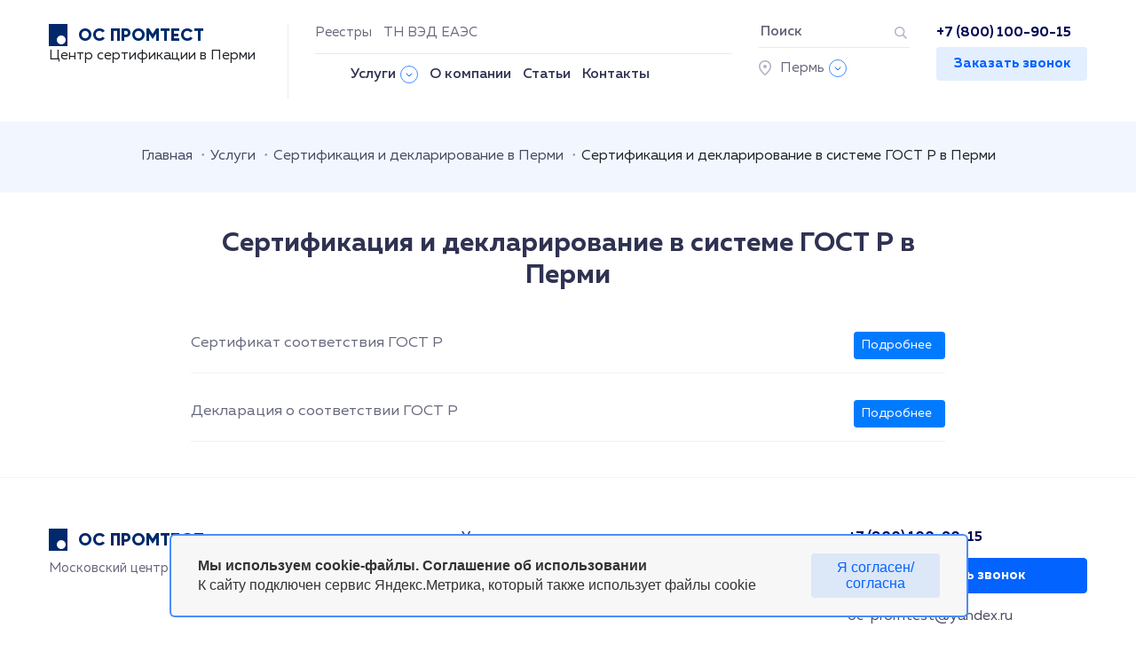

--- FILE ---
content_type: text/html; charset=UTF-8
request_url: https://xn--e1aohf5d.xn--80aalc5bdngdbajcbf.xn--p1ai/services/sertifikatsiya-i-deklarirovanie/sertifikatsiya-i-deklarirovanie-v-sisteme-gost-r/
body_size: 16645
content:
<!DOCTYPE html>
<html lang="ru" class="no-js">
<head>
<meta name="yandex-verification" content="118aac046d10389f" />
    <meta charset="utf-8">
    <meta http-equiv='X-UA-Compatible' content='IE=edge,chrome=1'>
    <meta name="viewport" content="width=device-width, initial-scale=1">

    <meta name="yandex-verification" content="65402b22bbb6f3d9" />
    <link rel="canonical" href="/services/sertifikatsiya-i-deklarirovanie/sertifikatsiya-i-deklarirovanie-v-sisteme-gost-r/"/>	    <meta name="theme-color" content="#182A87">
    <meta property="og:locale" content="ru_RU" />
	<meta property="og:type" content="website" />
	<meta property="og:title" content="" />
	<meta property="og:description" content="Разработка и согласование технических условий в Перми." />
		<meta property="og:url" content="https:ростестстандарт.рф/services/sertifikatsiya-i-deklarirovanie/sertifikatsiya-i-deklarirovanie-v-sisteme-gost-r/" />
	<meta property="og:site_name" content="ОС ПРОМТЕСТ" />
    <meta property="og:image" content="//xn--80aalc5bdngdbajcbf.xn--p1ai/assets/img/logo.png"/>
    <link rel="shortcut icon" href="//xn--80aalc5bdngdbajcbf.xn--p1ai/favicon.ico">
    <link rel="image_src" href="//xn--80aalc5bdngdbajcbf.xn--p1ai/assets/img/logo.png"/>


  <meta http-equiv="Content-Type" content="text/html; charset=UTF-8" />
<meta name="description" content="Разработка и согласование технических условий в Перми." />
<script type="text/javascript" data-skip-moving="true">(function(w, d, n) {var cl = "bx-core";var ht = d.documentElement;var htc = ht ? ht.className : undefined;if (htc === undefined || htc.indexOf(cl) !== -1){return;}var ua = n.userAgent;if (/(iPad;)|(iPhone;)/i.test(ua)){cl += " bx-ios";}else if (/Windows/i.test(ua)){cl += ' bx-win';}else if (/Macintosh/i.test(ua)){cl += " bx-mac";}else if (/Linux/i.test(ua) && !/Android/i.test(ua)){cl += " bx-linux";}else if (/Android/i.test(ua)){cl += " bx-android";}cl += (/(ipad|iphone|android|mobile|touch)/i.test(ua) ? " bx-touch" : " bx-no-touch");cl += w.devicePixelRatio && w.devicePixelRatio >= 2? " bx-retina": " bx-no-retina";var ieVersion = -1;if (/AppleWebKit/.test(ua)){cl += " bx-chrome";}else if (/Opera/.test(ua)){cl += " bx-opera";}else if (/Firefox/.test(ua)){cl += " bx-firefox";}ht.className = htc ? htc + " " + cl : cl;})(window, document, navigator);</script>


<link href="/bitrix/js/ui/design-tokens/dist/ui.design-tokens.min.css?174118227822911" type="text/css"  rel="stylesheet" />
<link href="/bitrix/js/ui/fonts/opensans/ui.font.opensans.min.css?17411822782320" type="text/css"  rel="stylesheet" />
<link href="/bitrix/js/main/popup/dist/main.popup.bundle.min.css?174118227726598" type="text/css"  rel="stylesheet" />
<link href="/bitrix/cache/css/s1/2020/page_8151869d8fe7663203b01d2e42831cf0/page_8151869d8fe7663203b01d2e42831cf0_v1.css?17435503272754" type="text/css"  rel="stylesheet" />
<link href="/bitrix/cache/css/s1/2020/template_6af596f117db73eb2b30139aaae5be87/template_6af596f117db73eb2b30139aaae5be87_v1.css?1744877291313921" type="text/css"  data-template-style="true" rel="stylesheet" />







<!-- dev2fun module opengraph -->
<meta property="og:title" content="Сертификация и декларирование в системе ГОСТ Р в Перми"/>
<meta property="og:description" content="Разработка и согласование технических условий в Перми."/>
<meta property="og:url" content="https://xn--e1aohf5d.xn--80aalc5bdngdbajcbf.xn--p1ai/services/sertifikatsiya-i-deklarirovanie/sertifikatsiya-i-deklarirovanie-v-sisteme-gost-r/"/>
<meta property="og:type" content="website"/>
<meta property="og:site_name" content="ОС ПРОМТЕСТ - декларирование и сертификация продукции в ЕАС"/>
<!-- /dev2fun module opengraph -->



 <title>Сертификация и декларирование в системе ГОСТ Р в Перми</title>
	<!-- Google Tag Manager -->
		<!-- End Google Tag Manager -->
<meta name="yandex-verification" content="118aac046d10389f" />
</head><body class="subPage">
<!-- Roistat Counter Start -->
<!-- Roistat Counter End -->

<!-- Google Tag Manager (noscript) -->
<noscript><iframe src="https://www.googletagmanager.com/ns.html?id=GTM-KRGTSJN"
height="0" width="0" style="display:none;visibility:hidden"></iframe></noscript>
<!-- End Google Tag Manager (noscript) -->
<div id="panel">
    </div>
<header id="header" class="header">
    <div class="container-fluid">
        <div class="row">
            <div class="col-9 col-md-6 col-lg-3 order-0 order-md-0 order-lg-0">
                <div class="logo">
	<div>
 <a href="/"><img src="/assets/svg/logo.svg"></a> <a href="/">ОС ПРОМТЕСТ</a>
	</div>
	 Центр сертификации в&nbsp;Перми
</div>
 <br>            </div>
            <div class="col-3 d-block d-md-none">
                <button role="button" class="mnu-mobil-btn" data-toggle="modal" data-target="#menuModal"></button>
            </div>
            <div class="col-12 col-md-12 col-lg-5  order-md-4 order-lg-2">
                <div class="mnu-top">
                    <div class="line1">
        <li itemprop="name">
            <a itemprop="url" href="/reestry/" class=" ">
                Реестры            </a>
        </li>
            <li itemprop="name">
            <a itemprop="url" href="/kod-tn-ved-eaes-tovarnaya-nomenklatura-vneshneekonomicheskoy-deyatelnosti-klassifikator-kodov-tn-ved/" class=" ">
                ТН ВЭД ЕАЭС            </a>
        </li>
                        </div>
                    <div itemscope="" itemtype="https://schema.org/SiteNavigationElement" class="line2">

               <ul itemprop="about" itemscope="" itemtype="https://schema.org/ItemList">
                
        <li itemprop="name">
            <a itemprop="url" href="/services/" class="active  parent serviceLnk">
                Услуги            </a>
        </li>
            <li itemprop="name">
            <a itemprop="url" href="/company/" class=" ">
                О компании            </a>
        </li>
            <li itemprop="name">
            <a itemprop="url" href="/info/articles/" class=" ">
                Статьи            </a>
        </li>
            <li itemprop="name">
            <a itemprop="url" href="/contacts/" class=" ">
                Контакты            </a>
        </li>
    				</ul>

                        <div class="mnu-md">
                            <button role="button" class="mnu-mobil-btn d-md-flex d-lg-none d-xl-none mdMenu">
                                <span>Меню</span>
                            </button>
                            <div class="mnu-md-wrap">
                                <div class="mHead">Меню
                                    <button class="close"></button>
                                </div>
                                <div class="mBody">
                                    <div class="links">
                                        
        <li itemprop="name">
            <a itemprop="url" href="/reestry/" class=" ">
                Реестры            </a>
        </li>
            <li itemprop="name">
            <a itemprop="url" href="/kod-tn-ved-eaes-tovarnaya-nomenklatura-vneshneekonomicheskoy-deyatelnosti-klassifikator-kodov-tn-ved/" class=" ">
                ТН ВЭД ЕАЭС            </a>
        </li>
                                        </div>
                                    <div class="tel"><a href="tel:+7 (800) 100-90-15">+7 (800) 100-90-15</a>
                                        <button type="button" data-toggle="modal" data-target="#getCallModal"
                                                class="getCall">Заказать звонок
                                        </button>
                                    </div>
                                </div>
                            </div>
                        </div>
                    </div>
                </div>
            </div>
            <div class="col-md-6 col-lg-2 d-none d-md-block  order-md-2 order-lg-3">
                <div class="block_searchLocation">
                    <div class="search_head">
                        <form action="/search/"><input type="text" name="q" value=""
                                                       placeholder="Поиск">
                            <button></button>
                        </form>
                    </div>
                    <div class="location"><a href="#" class="location_chose" data-toggle="modal"
                                             data-target="#locationModal"><span>Пермь</span></a></div>
                </div>
            </div>

            <div class="col-lg-2 d-none d-lg-block order-lg-4">
                <div class="block_call">
                    <div class="tel"><a href="tel:+7 (800) 100-90-15">+7 (800) 100-90-15</a></div>

                    <button type="button" data-toggle="modal" data-target="#getCallModal" class="getCall" onclick="ym(21507016,'reachGoal','btn_click'); return true;">Заказать
                        звонок
                    </button>
                </div>
            </div>


            <div class="col-12 d-flex d-md-none mnu-mobil-sm">
                <a href="/services/" class="parent serviceLnk">Услуги</a><a href="/contacts/">Контакты</a><a href="/search/"><img
        src="/assets/svg/search-btn.svg"></a>

            </div>
        </div>

    </div>
</header>
<section class="main-content" id="main" role="main">
        <div class="block block_light"><div class="container-fluid"><div class="nav" itemscope itemtype="http://schema.org/BreadcrumbList">
			<span class="bx-breadcrumb-item" itemprop="itemListElement" itemscope itemtype="http://schema.org/ListItem"  id="bx_breadcrumb_1">
				<a href="/" title="Главная" itemprop="item">
					<span itemprop="name">Главная</span>
				</a>
				<meta itemprop="position" content="1">
			</span>
			<span class="bx-breadcrumb-item" itemprop="itemListElement" itemscope itemtype="http://schema.org/ListItem"  id="bx_breadcrumb_2">
				<a href="/services/" title="Услуги" itemprop="item">
					<span itemprop="name">Услуги</span>
				</a>
				<meta itemprop="position" content="2">
			</span>
			<span class="bx-breadcrumb-item" itemprop="itemListElement" itemscope itemtype="http://schema.org/ListItem" >
				<a href="/services/sertifikatsiya-i-deklarirovanie/" title="Сертификация и декларирование в Перми" itemprop="item">
					<span itemprop="name">Сертификация и декларирование в Перми</span>
				</a>
				<meta itemprop="position" content="3">
			</span>
			<span class="bx-breadcrumb-item" itemprop="itemListElement" itemscope itemtype="http://schema.org/ListItem">
				<span itemprop="name">Сертификация и декларирование в системе ГОСТ Р в Перми</span>
				<meta itemprop="position" content="4">
			</span> </div></div></div>    <div class="container-fluid pageBody">
                <div class="serviceDetail">
            <div class="serviceTxt">
                <h1 class="pageTitle">Сертификация и декларирование в системе ГОСТ Р в Перми</h1>									<div class="item-views list image_left services">
		
			<div class="group-content">
														
				
				
				<div id="bx_651765591_1336" class="item ">
					<div class="row">

                        <div class="col-md-9 col-sm-9 col-xs-12"><div class="text">																<div class="title">
															<a href="/services/sertifikatsiya-i-deklarirovanie/sertifikatsiya-i-deklarirovanie-v-sisteme-gost-r/sertifikat-sootvetstviya-gost-r/">Сертификат соответствия ГОСТ Р</a>
													</div>
										
															
															
																				
										
				</div></div>
                        <div class="col-md-3 col-sm-3 col-xs-12 text-right"><div class="text">                                    <a href="/services/sertifikatsiya-i-deklarirovanie/sertifikatsiya-i-deklarirovanie-v-sisteme-gost-r/sertifikat-sootvetstviya-gost-r/" class="btn btn-primary btn-sm">Подробнее&nbsp;&nbsp;<i class="icon icon-angle-right"></i></a>
                                </div></div>

					</div>
				</div>
				<hr />
											
				
				
				<div id="bx_651765591_1335" class="item ">
					<div class="row">

                        <div class="col-md-9 col-sm-9 col-xs-12"><div class="text">																<div class="title">
															<a href="/services/sertifikatsiya-i-deklarirovanie/sertifikatsiya-i-deklarirovanie-v-sisteme-gost-r/deklaratsiya-o-sootvetstvii-gost-r/">Декларация о соответствии ГОСТ Р</a>
													</div>
										
															
															
																				
										
				</div></div>
                        <div class="col-md-3 col-sm-3 col-xs-12 text-right"><div class="text">                                    <a href="/services/sertifikatsiya-i-deklarirovanie/sertifikatsiya-i-deklarirovanie-v-sisteme-gost-r/deklaratsiya-o-sootvetstvii-gost-r/" class="btn btn-primary btn-sm">Подробнее&nbsp;&nbsp;<i class="icon icon-angle-right"></i></a>
                                </div></div>

					</div>
				</div>
				<hr />
					</div>
	
			<div class="text-center">	</div>
		
							</div>
</div></div></div>   <hr>
</section>
    <section class="popup_window" id="popupWindow">
        <div class="popup_window__container">
            <div class="popup_window__box">
                <p class="popup_window__text">Мы используем cookie-файлы. <a class="popup_window__link" href="/soglashenie-na-obrabotku-personalnyh-dannyh/">Соглашение об использовании</a></p>
                <p class="popup_window__description">К сайту подключен сервис Яндекс.Метрика, который также использует файлы cookie</p>
            </div>
            <button class="popup_window__button" id="acceptCookies">Я согласен/согласна</button>
        </div>
    </section>
<footer id="footer" class="footer">
    <div class="container-fluid">
        <div class="row">
            <div class="col-12 col-md-12 col-lg-4 col-xl-4 order-0 order-lg-0 order-xl-0">
                <div class="logo">
    <div><a href="/"><img src="/assets/svg/logo.svg"></a> <a href="/">ОС ПРОМТЕСТ</a></div>
    <span>Московский центр сертификации </span>
<p style="z-index: -12;position: absolute;top: -999px;">
</p></div>
            </div>
            <div class="col-12 col-md-12 col-lg-5 col-xl-5 order-2 order-lg-1 order-xl-1">
                <div class="mnu-bottom">
                    <div class="col-service"> 

     
     
     
     
                    </div>
                    <div class="col-pages">
        <li itemprop="name">
            <a itemprop="url" href="/services/" class="active  parent serviceLnk">
                Услуги            </a>
        </li>
            <li itemprop="name">
            <a itemprop="url" href="/company/" class=" ">
                О компании            </a>
        </li>
            <li itemprop="name">
            <a itemprop="url" href="/info/articles/" class=" ">
                Статьи            </a>
        </li>
            <li itemprop="name">
            <a itemprop="url" href="/contacts/" class=" ">
                Контакты            </a>
        </li>
    
                    </div>
                </div>

            </div>
            <div class="d-block d-md-none d-lg-block col-12 col-lg-3 col-xl-3  order-1 order-lg-2 order-xl-2">
                <div class="block_call">
                    <div class="tel"><a href="tel:+7 (800) 100-90-15">+7 (800) 100-90-15</a></div>

                    <button type="button" data-toggle="modal" data-target="#getCallModal" class="getCall">Заказать
                        звонок
                    </button>
                    <div class="mail"><a href="mailto:oc-promtest@yandex.ru">oc-promtest@yandex.ru</a></div>
                </div>
            </div>
        </div>

    </div>
    <hr>
    <div class="container-fluid">
        <div class="row">
            <div class="col-12 col-md-7 col-lg-12">
                <div class="row align-items-center" style="height: 100%">
                    <div class="col-12 col-md-12 col-lg-6" style="display:flex;">
                        <div class="copy">© 2026 ОС ПРОМТЕСТ <br>
                            Все права защищены
                        </div>
                    </div>
                    <div class="col-12 col-md-12 col-lg-6">
                        <div class="sList">
                            <span>Мы в соц сетях:</span><a href="https://vk.com/rts_rf" target="_blank">
    <svg width="35" height="35" viewBox="0 0 35 35" fill="none"
         xmlns="http://www.w3.org/2000/svg">
        <circle cx="17.5" cy="17.5" r="17.5" class="fillCircle"/>
        <path d="M23.9258 20.2249C23.9088 20.1883 23.893 20.1579 23.8783 20.1336C23.6354 19.6955 23.1712 19.1577 22.4861 18.5201L22.4716 18.5055L22.4643 18.4983L22.457 18.491H22.4497C22.1387 18.1941 21.9418 17.9945 21.8593 17.8923C21.7084 17.6976 21.6746 17.5005 21.7571 17.3008C21.8154 17.1499 22.0342 16.8313 22.4131 16.3446C22.6125 16.0866 22.7703 15.8798 22.8869 15.724C23.7276 14.6046 24.0921 13.8892 23.9803 13.5777L23.9369 13.5049C23.9077 13.4611 23.8324 13.421 23.711 13.3844C23.5894 13.3479 23.434 13.3419 23.2444 13.3662L21.1452 13.3807C21.1111 13.3687 21.0626 13.3698 20.9993 13.3844C20.9361 13.399 20.9045 13.4064 20.9045 13.4064L20.868 13.4247L20.839 13.4466C20.8147 13.4612 20.788 13.4867 20.7588 13.5232C20.7297 13.5596 20.7055 13.6023 20.6861 13.651C20.4575 14.2399 20.1977 14.7874 19.906 15.2935C19.7262 15.5954 19.5611 15.8569 19.4103 16.0784C19.2597 16.2998 19.1333 16.4629 19.0313 16.5674C18.9292 16.6721 18.837 16.7559 18.7543 16.8193C18.6716 16.8826 18.6085 16.9094 18.5649 16.8996C18.5211 16.8898 18.4798 16.8801 18.4408 16.8704C18.3728 16.8266 18.3181 16.767 18.2769 16.6915C18.2355 16.6161 18.2076 16.5211 18.193 16.4068C18.1785 16.2923 18.17 16.1939 18.1675 16.1111C18.1652 16.0284 18.1663 15.9115 18.1712 15.7606C18.1763 15.6097 18.1785 15.5076 18.1785 15.454C18.1785 15.269 18.1821 15.0683 18.1894 14.8517C18.1967 14.6351 18.2027 14.4635 18.2076 14.3371C18.2126 14.2106 18.2149 14.0767 18.2149 13.9355C18.2149 13.7944 18.2063 13.6837 18.1894 13.6033C18.1726 13.5231 18.1469 13.4452 18.113 13.3697C18.0789 13.2943 18.0291 13.2359 17.9636 13.1945C17.898 13.1531 17.8165 13.1203 17.7194 13.0959C17.4618 13.0375 17.1338 13.0059 16.7353 13.001C15.8315 12.9913 15.2507 13.0498 14.9932 13.1763C14.8911 13.2298 14.7988 13.3028 14.7162 13.3953C14.6287 13.5024 14.6165 13.5608 14.6797 13.5704C14.9713 13.6142 15.1777 13.7188 15.2992 13.8843L15.343 13.972C15.3771 14.0353 15.4111 14.1473 15.4451 14.3078C15.4791 14.4684 15.501 14.6461 15.5107 14.8406C15.5349 15.196 15.5349 15.5002 15.5107 15.7532C15.4863 16.0064 15.4634 16.2034 15.4414 16.3446C15.4195 16.4857 15.3867 16.6001 15.343 16.6877C15.2992 16.7753 15.2701 16.8288 15.2555 16.8483C15.2409 16.8677 15.2288 16.88 15.2191 16.8848C15.156 16.909 15.0903 16.9213 15.0223 16.9213C14.9542 16.9213 14.8716 16.8872 14.7744 16.8191C14.6773 16.7509 14.5765 16.6573 14.472 16.538C14.3675 16.4187 14.2496 16.252 14.1184 16.0379C13.9872 15.8238 13.8512 15.5707 13.7102 15.2787L13.5936 15.0669C13.5207 14.9307 13.4212 14.7323 13.2948 14.472C13.1684 14.2115 13.0566 13.9596 12.9595 13.7163C12.9207 13.6141 12.8623 13.5363 12.7846 13.4827L12.7481 13.4607C12.7238 13.4413 12.6849 13.4207 12.6315 13.3987C12.578 13.3767 12.5222 13.361 12.4638 13.3513L10.4666 13.3658C10.2625 13.3658 10.124 13.4121 10.0511 13.5046L10.0219 13.5483C10.0074 13.5727 10 13.6116 10 13.6652C10 13.7187 10.0146 13.7845 10.0438 13.8623C10.3353 14.5486 10.6524 15.2105 10.995 15.848C11.3375 16.4856 11.6352 16.9992 11.8878 17.3883C12.1405 17.7777 12.3981 18.1452 12.6605 18.4907C12.9229 18.8363 13.0966 19.0577 13.1816 19.155C13.2667 19.2525 13.3336 19.3254 13.3822 19.3741L13.5644 19.5492C13.681 19.6661 13.8523 19.806 14.0783 19.969C14.3043 20.1321 14.5545 20.2927 14.8291 20.451C15.1037 20.609 15.4232 20.738 15.7877 20.8378C16.1521 20.9376 16.5068 20.9777 16.8519 20.9584H17.6902C17.8602 20.9437 17.989 20.8901 18.0765 20.7977L18.1055 20.7611C18.125 20.7321 18.1433 20.6869 18.1601 20.6262C18.1772 20.5654 18.1857 20.4984 18.1857 20.4255C18.1807 20.2162 18.1966 20.0276 18.2329 19.8597C18.2693 19.6919 18.3107 19.5653 18.357 19.4801C18.4033 19.395 18.4555 19.3231 18.5136 19.2649C18.5719 19.2065 18.6134 19.1711 18.6378 19.159C18.662 19.1467 18.6813 19.1384 18.6959 19.1334C18.8125 19.0945 18.9498 19.1322 19.1079 19.2467C19.2658 19.361 19.414 19.5023 19.5525 19.6701C19.691 19.8381 19.8575 20.0266 20.0518 20.2358C20.2463 20.4451 20.4163 20.6007 20.562 20.7031L20.7078 20.7907C20.8051 20.8492 20.9314 20.9027 21.087 20.9514C21.2422 21 21.3782 21.0122 21.495 20.9878L23.361 20.9587C23.5456 20.9587 23.6892 20.9281 23.7911 20.8674C23.8931 20.8065 23.9538 20.7395 23.9733 20.6666C23.9928 20.5936 23.9939 20.5108 23.977 20.4183C23.9597 20.3259 23.9427 20.2614 23.9258 20.2249Z"
              class="fillLogo"/>
    </svg>
</a>
<a href="https://www.instagram.com/rts_rf/" target="_blank">
    <svg width="35" height="35" viewBox="0 0 35 35" fill="none"
         xmlns="http://www.w3.org/2000/svg">
        <circle cx="17.5" cy="17.5" r="17.5" class="fillCircle"/>
        <path d="M17.5 18.6308C16.3251 18.6308 15.3691 17.675 15.3691 16.5C15.3691 15.325 16.325 14.369 17.5 14.369C18.675 14.369 19.6309 15.325 19.6309 16.5C19.6309 17.675 18.6749 18.6308 17.5 18.6308Z"
              class="fillLogo"/>
        <path fill-rule="evenodd" clip-rule="evenodd"
              d="M20.4124 10H14.5875C12.6093 10 11 11.6094 11 13.5875V19.4125C11 21.3907 12.6093 23 14.5875 23H20.4124C22.3907 23 24 21.3906 24 19.4125V13.5875C24.0001 11.6094 22.3907 10 20.4124 10ZM17.5 13.25C15.7079 13.25 14.25 14.708 14.25 16.5001C14.25 18.2921 15.7079 19.75 17.5 19.75C19.2921 19.75 20.75 18.2921 20.75 16.5001C20.75 14.708 19.2921 13.25 17.5 13.25ZM20.1761 11.8628C20.3268 11.7114 20.5365 11.625 20.75 11.625C20.9642 11.625 21.174 11.7114 21.3247 11.8628C21.4761 12.0135 21.5625 12.2233 21.5625 12.4375C21.5625 12.651 21.4761 12.8607 21.3247 13.0122C21.1732 13.1628 20.9642 13.25 20.75 13.25C20.5365 13.25 20.3268 13.1628 20.1761 13.0122C20.0247 12.8607 19.9375 12.651 19.9375 12.4375C19.9375 12.2233 20.0246 12.0135 20.1761 11.8628Z"
              class="fillLogo"/>
    </svg>
</a>
<a href="https://twitter.com/RosCert" target="_blank">
    <svg width="35" height="35" viewBox="0 0 35 35" fill="none"
         xmlns="http://www.w3.org/2000/svg">
        <circle cx="17.5" cy="17.5" r="17.5" class="fillCircle"/>
        <path d="M20.6987 9.00333L18.7799 9C16.6242 9 15.231 10.5455 15.231 12.9376V14.7531H13.3017C13.135 14.7531 13 14.8993 13 15.0795V17.71C13 17.8903 13.1352 18.0363 13.3017 18.0363H15.231V24.6738C15.231 24.854 15.366 25 15.5327 25H18.0499C18.2166 25 18.3517 24.8539 18.3517 24.6738V18.0363H20.6075C20.7742 18.0363 20.9092 17.8903 20.9092 17.71L20.9101 15.0795C20.9101 14.993 20.8782 14.9101 20.8217 14.8488C20.7652 14.7876 20.6883 14.7531 20.6082 14.7531H18.3517V13.2141C18.3517 12.4744 18.5147 12.0989 19.4058 12.0989L20.6984 12.0984C20.865 12.0984 21 11.9522 21 11.7721V9.32958C21 9.14964 20.8652 9.00366 20.6987 9.00333Z"
              class="fillLogo"/>
    </svg>
</a>


                        </div>
                    </div>
                    				</div>
            </div>
            <div class="footer line">
                <a href="/politika-konfidentsialnosti/" target="_blank" rel="noopener noreferrer">Политика конфиденциальности</a>
                <a href="/soglashenie-na-obrabotku-personalnyh-dannyh/" target="_blank" rel="noopener noreferrer">Согласие на обработку персональных данных</a>
                <a href="/yandex-agreement/" target="_blank" rel="noopener noreferrer">Согласие на обработку данных Яндекс Метрика</a>
            </div>
            <div class="col-12 col-md-5 text-center d-none d-md-block d-lg-none">
                <div class="block_call">
                    <div class="tel"><a href="tel:+7 (800) 100-90-15">+7 (800) 100-90-15</a></div>

                    <button type="button" data-toggle="modal" data-target="#getCallModal" class="getCall" onclick="ym(21507016,'reachGoal','btn_f_click'); return true;">Заказать
                        звонок
                    </button>
                    <div class="mail"><a href="mailto:oc-promtest@yandex.ru">oc-promtest@yandex.ru</a></div>
                </div>
            </div>
        </div>
    </div>
</footer>
<!-- Modal -->
<div class="modal fade" id="menuModal" tabindex="-1" role="dialog" aria-labelledby="menuModalLabel"
     aria-hidden="true">
    <div class="modal-dialog" role="document">
        <div class="modal-content">
            <div class="modal-header">
                <div class="block_call">
                    <div class="tel"><a href="tel:+7 (800) 100-90-15">+7 (800) 100-90-15</a></div>

                    <button type="button" data-toggle="modal" data-target="#getCallModal" class="getCall">Заказать
                        звонок
                    </button>
                </div>
                <button type="button" class="close" data-dismiss="modal" aria-label="Close">
                    <span aria-hidden="true">&times;</span>
                </button>
            </div>
            <div class="modal-body">
                <div class="lnkBlock">
                    <div class="line1"> 
        <li itemprop="name">
            <a itemprop="url" href="/reestry/" class=" ">
                Реестры            </a>
        </li>
            <li itemprop="name">
            <a itemprop="url" href="/kod-tn-ved-eaes-tovarnaya-nomenklatura-vneshneekonomicheskoy-deyatelnosti-klassifikator-kodov-tn-ved/" class=" ">
                ТН ВЭД ЕАЭС            </a>
        </li>
                        </div>
                    <div class="line2">
                        
        <li itemprop="name">
            <a itemprop="url" href="/services/" class="active  parent serviceLnk">
                Услуги            </a>
        </li>
            <li itemprop="name">
            <a itemprop="url" href="/company/" class=" ">
                О компании            </a>
        </li>
            <li itemprop="name">
            <a itemprop="url" href="/info/articles/" class=" ">
                Статьи            </a>
        </li>
            <li itemprop="name">
            <a itemprop="url" href="/contacts/" class=" ">
                Контакты            </a>
        </li>
    </div>
                </div>
                <div class="block_searchLocation">
                    <div class="search_head">
                        <form action="/search/"><input type="text" name="q" value=""
                                                       placeholder="Поиск">
                            <button></button>
                        </form>
                    </div>
                    <div class="location"><a href="#" class="location_chose" data-toggle="modal"
                                             data-target="#locationModal">Пермь</a></div>
                </div>
            </div>
        </div>
    </div>
</div>

<div class="modal fade" id="serviceModal" tabindex="-1" role="dialog" aria-labelledby="serviceModalLabel"
     aria-hidden="true">
    <div class="modal-dialog" role="document">
        <div class="modal-content">
            <div class="modal-header">
                <div class="container-fluid">
                    <div class="h5 modal-title" id="serviceModalLabel">Услуги:</div></div>
                <button type="button" class="close" data-dismiss="modal" aria-label="Close">
                    <span aria-hidden="true">&times;</span>
                </button>
            </div>
            <div class="modal-body">
                <div class="container-fluid">
                    <div class="service_wrap d-none d-md-block">
    <div class="row">
        <div class="col-md-6 col-lg-3 rootBlock">                <a
                href="/services/sertifikatsiya-i-deklarirovanie/" class="active" data-target="#service41">Сертификация и декларирование</a>                <a
                href="/services/sistema-menedzhmenta/" data-target="#service43">Система менеджмента</a>                <a
                href="/services/drugie-uslugi/" data-target="#service42">Другие услуги</a>                <a
                href="/services/razrabotka-dokumentatsii/" data-target="#service48">Разработка документации</a>        </div>
        <div class="col-md-6 col-lg-3 service_subList">
                            <div class="group active" id="service41"
                     data-animation="fadeInLeft"><a href="/services/sertifikatsiya-i-deklarirovanie/sertifikatsiya-i-deklarirovanie-produktsii-ts/" class="active"                          data-target="#service30">Сертификация и декларирование продукции ТС</a><a href="/services/sertifikatsiya-i-deklarirovanie/pozharnaya-sertifikatsiya-produktsii/"                          data-target="#service33">Пожарная сертификация продукции</a><a href="/services/sertifikatsiya-i-deklarirovanie/se-markirovka-sertifikatsiya-produktsii-v-evropeyskom-soyuze/"                          data-target="#service36">СЕ маркировка (Сертификация продукции в Европейском союзе)</a><a href="/services/sertifikatsiya-i-deklarirovanie/sertifikat-proiskhozhdeniya-tovara/"                          data-target="#service47">Сертификат происхождения товара</a><a href="/services/sertifikatsiya-i-deklarirovanie/sertifikaty-i-deklaratsii-ccc-kitay/"                          data-target="#service38">Сертификаты и декларации CCC (Китай)</a><a href="/services/sertifikatsiya-i-deklarirovanie/sertifikaty-fcc-us-sa-ssha/"                          data-target="#service37">Сертификация FCC / US / SA (США)</a><a href="/services/sertifikatsiya-i-deklarirovanie/sertifikatsiya-i-deklarirovanie-v-sisteme-gost-r/"                          data-target="#service46">Сертификация и декларирование в системе ГОСТ Р</a><a href="/services/sertifikatsiya-i-deklarirovanie/khalyal/"                          data-target="#service40">Халяль </a></div>                <div class="group " id="service43"
                     data-animation="fadeInLeft"><a href="/services/sistema-menedzhmenta/sertifikatsiya-sistem-menedzhmenta-iso/"                          data-target="#service31">Оформление сертификатов систем менеджмента (ИСО)</a></div>                <div class="group " id="service42"
                     data-animation="fadeInLeft"><a href="/services/drugie-uslugi/gosudarstvennaya-registratsiya-produktsii/"                          data-target="#service32">Государственная регистрация продукции</a><a href="/services/drugie-uslugi/otkaznoe-pismo/"                          data-target="#service39">Отказное письмо</a><a href="/services/drugie-uslugi/registratsiya-meditsinskikh-izdeliy/"                          data-target="#service34">Регистрация медицинских изделий</a></div>                <div class="group " id="service48"
                     data-animation="fadeInLeft"><a href="/services/razrabotka-dokumentatsii/razrabotka-i-soglasovanie-tekhnicheskikh-usloviy/"                          data-target="#service44">Разработка и согласование технических условий</a><a href="/services/razrabotka-dokumentatsii/razrabotka-tekhnicheskoy-dokumentatsii/"                          data-target="#service35">Разработка технической документации</a></div>        </div>
        <div class="col-md-12 col-lg-6 service_list">                <div class="group active" id="service30"
                     data-animation="fadeInLeft">
                    <a href="/services/sertifikatsiya-i-deklarirovanie/sertifikatsiya-i-deklarirovanie-produktsii-ts/oformlenie-dokumentov-po-tr-ts-023-na-sokovuyu-produktsiyu/">
                            <span> Декларация ТР ТС 023 на сок, соковую продукцию </span>                            </a><a href="/services/sertifikatsiya-i-deklarirovanie/sertifikatsiya-i-deklarirovanie-produktsii-ts/sertifikat-i-deklaratsiya-na-mebel-po-tr-ts-025/">
                            <span> ТР ТС 025 Сертификат и декларация на мебель </span>                            </a><a href="/services/sertifikatsiya-i-deklarirovanie/sertifikatsiya-i-deklarirovanie-produktsii-ts/deklaratsiya-sootvetstviya-po-tr-ts-030-na-smazochnye-materialy/">
                            <span> ТР ТС 030 Декларация соответствия на смазочные материалы </span>                            </a><a href="/services/sertifikatsiya-i-deklarirovanie/sertifikatsiya-i-deklarirovanie-produktsii-ts/tr-ts-034-ili-kak-oformit-deklaratsiyu-na-myaso-i-myasnuyu-produktsiyu/">
                            <span>Декларацию на мясо и мясную продукцию </span>                            </a><a href="/services/sertifikatsiya-i-deklarirovanie/sertifikatsiya-i-deklarirovanie-produktsii-ts/oformlenie-dokumentov-po-tr-ts-024-na-maslozhirovuyu-produktsiyu/">
                            <span>Декларация на масло и масложировую продукцию </span>                            </a><a href="/services/sertifikatsiya-i-deklarirovanie/sertifikatsiya-i-deklarirovanie-produktsii-ts/tr-ts-040-ili-kak-podtverdit-sootvetstvie-rybnoy-produktsii/">
                            <span>Декларация на рыбу, рыбную продукцию </span>                            </a><a href="/services/sertifikatsiya-i-deklarirovanie/sertifikatsiya-i-deklarirovanie-produktsii-ts/tekhnicheskiy-reglament-na-tabachnuyu-produktsiyu-protsedury-dokumenty-i-perechen-obektov/">
                            <span>Декларация на табак и табачную продукцию </span>                            </a><a href="/services/sertifikatsiya-i-deklarirovanie/sertifikatsiya-i-deklarirovanie-produktsii-ts/sertifikatsiya-po-tr-ts-032-2013-dlya-oborudovaniya-rabotayushchego-pod-davleniem/">
                            <span>Декларация ТР ТС 032 на оборудование, работающего под давлением </span>                            </a><a href="/services/sertifikatsiya-i-deklarirovanie/sertifikatsiya-i-deklarirovanie-produktsii-ts/oformlenie-deklaratsii-sootvetstviya-na-syry/">
                            <span>Оформление декларации соответствия на сыры </span>                            </a><a href="/services/sertifikatsiya-i-deklarirovanie/sertifikatsiya-i-deklarirovanie-produktsii-ts/oformlenie-deklaratsiy-sootvetstviya-na-mylo/">
                            <span>Оформление деклараций соответствия на мыло </span>                            </a><a href="/services/sertifikatsiya-i-deklarirovanie/sertifikatsiya-i-deklarirovanie-produktsii-ts/tr-ts-21-trebovaniya-bezopasnosti-k-pishchevoy-produktsii/">
                            <span>Пищевая продукция, продукты питания </span>                            </a><a href="/services/sertifikatsiya-i-deklarirovanie/sertifikatsiya-i-deklarirovanie-produktsii-ts/sertifikatsiya-ovoshchey-i-fruktov/">
                            <span>Сертификация овощей и фруктов </span>                            </a><a href="/services/sertifikatsiya-i-deklarirovanie/sertifikatsiya-i-deklarirovanie-produktsii-ts/sertifikatsiya-po-tr-ts-033-2013-o-bezopasnosti-moloka-i-molochnoy-produktsii/">
                            <span>Сертификация по ТР ТС 033 2013 о безопасности молока и молочной продукции </span>                            </a><a href="/services/sertifikatsiya-i-deklarirovanie/sertifikatsiya-i-deklarirovanie-produktsii-ts/sertifikatsiya-khleba-i-khlebobulochnykh-izdeliy/">
                            <span>Сертификация хлеба и хлебобулочных изделий </span>                            </a><a href="/services/sertifikatsiya-i-deklarirovanie/sertifikatsiya-i-deklarirovanie-produktsii-ts/sertifikatsiya-po-tr-ts-004-2011-o-bezopasnosti-nizkovoltnogo-oborudovaniya-/">
                            <span>ТР ТС 004 2011 «О безопасности низковольтного оборудования» </span>                            </a><a href="/services/sertifikatsiya-i-deklarirovanie/sertifikatsiya-i-deklarirovanie-produktsii-ts/tr-ts-005-2011-kak-podtverdit-bezopasnost-upakovki/">
                            <span>ТР ТС 005 2011 — как подтвердить безопасность упаковки </span>                            </a><a href="/services/sertifikatsiya-i-deklarirovanie/sertifikatsiya-i-deklarirovanie-produktsii-ts/tr-ts-007-dokumenty-o-bezopasnosti-produktsii-dlya-detey-i-podrostkov/">
                            <span>ТР ТС 007 — документы о безопасности продукции для детей и подростков </span>                            </a><a href="/services/sertifikatsiya-i-deklarirovanie/sertifikatsiya-i-deklarirovanie-produktsii-ts/sertifikatsiya-po-tr-ts-009-2011-o-bezopasnosti-parfyumerno-kosmeticheskoy-produktsii/">
                            <span>ТР ТС 009 2011 «О безопасности парфюмерно-косметической продукции» </span>                            </a><a href="/services/sertifikatsiya-i-deklarirovanie/sertifikatsiya-i-deklarirovanie-produktsii-ts/sertifikatsiya-po-tr-ts-010-2011-o-bezopasnosti-mashin-i-oborudovaniya/">
                            <span>ТР ТС 010 2011 «О безопасности машин и оборудования» </span>                            </a><a href="/services/sertifikatsiya-i-deklarirovanie/sertifikatsiya-i-deklarirovanie-produktsii-ts/tekhnicheskiy-reglament-tamozhennogo-soyuza-bezopasnost-lifta-i-sertifikatsiya/">
                            <span>ТР ТС 011\2011: безопасность лифта и сертификация </span>                            </a><a href="/services/sertifikatsiya-i-deklarirovanie/sertifikatsiya-i-deklarirovanie-produktsii-ts/sertifikatsiya-oborudovaniya-dlya-vzryvoopasnykh-sred-po-tr-ts-012/">
                            <span>ТР ТС 012 сертификация оборудования для взрывоопасных сред </span>                            </a><a href="/services/sertifikatsiya-i-deklarirovanie/sertifikatsiya-i-deklarirovanie-produktsii-ts/kak-podtverdit-bezopasnost-avtomobilnykh-dorog-tr-ts-014-2011/">
                            <span>ТР ТС 014 2011 безопасность автомобильных дорог  </span>                            </a><a href="/services/sertifikatsiya-i-deklarirovanie/sertifikatsiya-i-deklarirovanie-produktsii-ts/deklarirovanie-zerna-po-tr-ts-015/">
                            <span>ТР ТС 015 декларирование зерна </span>                            </a><a href="/services/sertifikatsiya-i-deklarirovanie/sertifikatsiya-i-deklarirovanie-produktsii-ts/sertifikatsiya-po-tr-ts-017-2011-o-bezopasnosti-produktsii-legkoy-promyshlennosti/">
                            <span>ТР ТС 017 2011 о безопасности продукции легкой промышленности </span>                            </a><a href="/services/sertifikatsiya-i-deklarirovanie/sertifikatsiya-i-deklarirovanie-produktsii-ts/kak-poluchit-sertifikat-po-tr-ts-019-2011-na-siz-/">
                            <span>ТР ТС 019 2011 на средства индивидуальной защиты (СИЗ) </span>                            </a><a href="/services/sertifikatsiya-i-deklarirovanie/sertifikatsiya-i-deklarirovanie-produktsii-ts/sertifikatsiya-po-tr-ts-020-2011-elektromagnitnaya-sovmestimost-tekhnicheskikh-sredstv/">
                            <span>ТР ТС 020 2011 электромагнитная совместимость технических средств </span>                            </a><a href="/services/sertifikatsiya-i-deklarirovanie/sertifikatsiya-i-deklarirovanie-produktsii-ts/sertifikatsiya-produktsii-po-tr-ts-027-osobennosti-i-formy/">
                            <span>ТР ТС 027: О безопасности отдельных видов специализированной пищевой продукции </span>                            </a><a href="/services/sertifikatsiya-i-deklarirovanie/sertifikatsiya-i-deklarirovanie-produktsii-ts/sertifikatsiya-pishchevykh-dobavok-po-tr-ts-029/">
                            <span>ТР ТС 029 Сертификация пищевых добавок </span>                            </a>                    </div>                <div class="group " id="service33"
                     data-animation="fadeInLeft">
                    <a href="/services/sertifikatsiya-i-deklarirovanie/pozharnaya-sertifikatsiya-produktsii/gde-i-kak-poluchit-pozharnyy-sertifikat-v-korotkie-sroki/">
                            <span>Сертификат пожарной безопасности </span>                            </a>                    </div>                <div class="group " id="service36"
                     data-animation="fadeInLeft">
                    <a href="/services/sertifikatsiya-i-deklarirovanie/se-markirovka-sertifikatsiya-produktsii-v-evropeyskom-soyuze/sertifikatsiya-evrosoyuza-i-se-markirovka-dlya-vashey-produktsii/">
                            <span>Сертификация Евросоюза и СЕ маркировка для вашей продукции </span>                            </a>                    </div>                <div class="group " id="service47"
                     data-animation="fadeInLeft">
                    <a href="/services/sertifikatsiya-i-deklarirovanie/sertifikat-proiskhozhdeniya-tovara/sertifikat-proiskhozhdeniya-obshchey-formy/">
                            <span>Сертификат происхождения общей формы </span>                            </a><a href="/services/sertifikatsiya-i-deklarirovanie/sertifikat-proiskhozhdeniya-tovara/sertifikat-proiskhozhdeniya-tovara-st-1/">
                            <span>Сертификат происхождения товара СТ-1 </span>                            </a><a href="/services/sertifikatsiya-i-deklarirovanie/sertifikat-proiskhozhdeniya-tovara/sertifikat-proiskhozhdeniya-forma-a/">
                            <span>Сертификат происхождения форма А </span>                            </a><a href="/services/sertifikatsiya-i-deklarirovanie/sertifikat-proiskhozhdeniya-tovara/st-2-sertifikat-proiskhozhdeniya/">
                            <span>СТ-2 сертификат происхождения </span>                            </a><a href="/services/sertifikatsiya-i-deklarirovanie/sertifikat-proiskhozhdeniya-tovara/st-3-sertifikat-proiskhozhdeniya/">
                            <span>СТ-3 сертификат происхождения </span>                            </a>                    </div>                <div class="group " id="service38"
                     data-animation="fadeInLeft">
                    <a href="/services/sertifikatsiya-i-deklarirovanie/sertifikaty-i-deklaratsii-ccc-kitay/oformlenie-ccc-sertifikata/">
                            <span>Оформление CCC сертификата в Перми </span>                            </a>                    </div>                <div class="group " id="service37"
                     data-animation="fadeInLeft">
                    <a href="/services/sertifikatsiya-i-deklarirovanie/sertifikaty-fcc-us-sa-ssha/kak-poluchit-sertifikat-fcc/">
                            <span>Как получить сертификат FCC </span>                            </a>                    </div>                <div class="group " id="service46"
                     data-animation="fadeInLeft">
                    <a href="/services/sertifikatsiya-i-deklarirovanie/sertifikatsiya-i-deklarirovanie-v-sisteme-gost-r/deklaratsiya-o-sootvetstvii-gost-r/">
                            <span>Декларация о соответствии ГОСТ Р </span>                            </a><a href="/services/sertifikatsiya-i-deklarirovanie/sertifikatsiya-i-deklarirovanie-v-sisteme-gost-r/sertifikat-sootvetstviya-gost-r/">
                            <span>Сертификат соответствия ГОСТ Р </span>                            </a>                    </div>                <div class="group " id="service40"
                     data-animation="fadeInLeft">
                    <a href="/services/sertifikatsiya-i-deklarirovanie/khalyal/kak-poluchit-sertifikat-khalyal/">
                            <span>Сертификат Халяль </span>                            </a>                    </div>                <div class="group " id="service31"
                     data-animation="fadeInLeft">
                    <a href="/services/sistema-menedzhmenta/sertifikatsiya-sistem-menedzhmenta-iso/zachem-poluchat-sertifikat-iso-gost-r-9001-2015/">
                            <span>Зачем получать сертификат ИСО ГОСТ Р 9001 2015 </span>                            </a><a href="/services/sistema-menedzhmenta/sertifikatsiya-sistem-menedzhmenta-iso/razrabotka-i-sertifikatsiya-sistemy-ekologicheskogo-menedzhmenta-po-iso-14001/">
                            <span>Разработка и сертификация системы экологического менеджмента по ISO 14001 </span>                            </a><a href="/services/sistema-menedzhmenta/sertifikatsiya-sistem-menedzhmenta-iso/sertifikatsiya-iso-18001-ohsas-dlya-predpriyatiy-i-organizatsiy/">
                            <span>Сертификация ИСО 45001 (18001 OHSAS) для предприятий и организаций </span>                            </a><a href="/services/sistema-menedzhmenta/sertifikatsiya-sistem-menedzhmenta-iso/sertifikatsiya-po-iso-22000-aktualnaya-versiya-i-otlichiya-ot-drugikh-standartov/">
                            <span>Сертификация по ИСО 22000: актуальная версия и отличия от других стандартов </span>                            </a><a href="/services/sistema-menedzhmenta/sertifikatsiya-sistem-menedzhmenta-iso/gost-r-66-i-sertifikat-ob-otsenke-delovoy-reputatsii-v-sfere-stroitelstva/">
                            <span>ГОСТ Р 66 и сертификат об оценке деловой репутации в сфере строительства </span>                            </a>                    </div>                <div class="group " id="service32"
                     data-animation="fadeInLeft">
                    <a href="/services/drugie-uslugi/gosudarstvennaya-registratsiya-produktsii/kak-sgr-oformit-pravilno-produktsiya-etapy-i-bystryy-sposob/">
                            <span>Свидетельство государственной регистрации продукции </span>                            </a>                    </div>                <div class="group " id="service39"
                     data-animation="fadeInLeft">
                    <a href="/services/drugie-uslugi/otkaznoe-pismo/otkaznoe-pismo-eto-obyazatelno-ili-net-oformlenie-dlya-tamozhni-i-torgovli/">
                            <span>Отказное письмо </span>                            </a>                    </div>                <div class="group " id="service34"
                     data-animation="fadeInLeft">
                    <a href="/services/drugie-uslugi/registratsiya-meditsinskikh-izdeliy/poluchenie-registratsionnogo-udostovereniya-na-meditsinskie-izdeliya-po-novym-pravilam/">
                            <span>Получение регистрационного удостоверения на медицинские изделия </span>                            </a>                    </div>                <div class="group " id="service44"
                     data-animation="fadeInLeft">
                    <a href="/services/razrabotka-dokumentatsii/razrabotka-i-soglasovanie-tekhnicheskikh-usloviy/ostavit-zayavku-na-razrabotku-i-soglasovanie-tekhnicheskikh-usloviy-/">
                            <span>Оставить заявку на разработку и согласование технических условий  </span>                            </a>                    </div>                <div class="group " id="service35"
                     data-animation="fadeInLeft">
                    <a href="/services/razrabotka-dokumentatsii/razrabotka-tekhnicheskoy-dokumentatsii/razrabotka-tekhnicheskoy-dokumentatsii-polnyy-kompleks-uslug/">
                            <span>Разработка технической документации  </span>                            </a>                    </div>        </div>
    </div>
</div>
<div class="service_wrap d-block d-md-none">
    <div class="mobil-rootList">
                    <div class="section_root ">
            <div class="h depth_0">
                <a href="/services/sertifikatsiya-i-deklarirovanie/" class="depth_0">Сертификация и декларирование</a>
            </div>
                            <div class="service_depth_1 ">
                    <div class="h depth_1"><a href="/services/sertifikatsiya-i-deklarirovanie/sertifikatsiya-i-deklarirovanie-produktsii-ts/"
                                              class="depth_1">Сертификация и декларирование продукции ТС</a></div>

                                            <div class="service_depth_2 list">
                           <a href="/services/sertifikatsiya-i-deklarirovanie/sertifikatsiya-i-deklarirovanie-produktsii-ts/oformlenie-dokumentov-po-tr-ts-023-na-sokovuyu-produktsiyu/">
                            <span> Декларация ТР ТС 023 на сок, соковую продукцию </span>                            </a><a href="/services/sertifikatsiya-i-deklarirovanie/sertifikatsiya-i-deklarirovanie-produktsii-ts/sertifikat-i-deklaratsiya-na-mebel-po-tr-ts-025/">
                            <span> ТР ТС 025 Сертификат и декларация на мебель </span>                            </a><a href="/services/sertifikatsiya-i-deklarirovanie/sertifikatsiya-i-deklarirovanie-produktsii-ts/deklaratsiya-sootvetstviya-po-tr-ts-030-na-smazochnye-materialy/">
                            <span> ТР ТС 030 Декларация соответствия на смазочные материалы </span>                            </a><a href="/services/sertifikatsiya-i-deklarirovanie/sertifikatsiya-i-deklarirovanie-produktsii-ts/tr-ts-034-ili-kak-oformit-deklaratsiyu-na-myaso-i-myasnuyu-produktsiyu/">
                            <span>Декларацию на мясо и мясную продукцию </span>                            </a><a href="/services/sertifikatsiya-i-deklarirovanie/sertifikatsiya-i-deklarirovanie-produktsii-ts/oformlenie-dokumentov-po-tr-ts-024-na-maslozhirovuyu-produktsiyu/">
                            <span>Декларация на масло и масложировую продукцию </span>                            </a><a href="/services/sertifikatsiya-i-deklarirovanie/sertifikatsiya-i-deklarirovanie-produktsii-ts/tr-ts-040-ili-kak-podtverdit-sootvetstvie-rybnoy-produktsii/">
                            <span>Декларация на рыбу, рыбную продукцию </span>                            </a><a href="/services/sertifikatsiya-i-deklarirovanie/sertifikatsiya-i-deklarirovanie-produktsii-ts/tekhnicheskiy-reglament-na-tabachnuyu-produktsiyu-protsedury-dokumenty-i-perechen-obektov/">
                            <span>Декларация на табак и табачную продукцию </span>                            </a><a href="/services/sertifikatsiya-i-deklarirovanie/sertifikatsiya-i-deklarirovanie-produktsii-ts/sertifikatsiya-po-tr-ts-032-2013-dlya-oborudovaniya-rabotayushchego-pod-davleniem/">
                            <span>Декларация ТР ТС 032 на оборудование, работающего под давлением </span>                            </a><a href="/services/sertifikatsiya-i-deklarirovanie/sertifikatsiya-i-deklarirovanie-produktsii-ts/oformlenie-deklaratsii-sootvetstviya-na-syry/">
                            <span>Оформление декларации соответствия на сыры </span>                            </a><a href="/services/sertifikatsiya-i-deklarirovanie/sertifikatsiya-i-deklarirovanie-produktsii-ts/oformlenie-deklaratsiy-sootvetstviya-na-mylo/">
                            <span>Оформление деклараций соответствия на мыло </span>                            </a><a href="/services/sertifikatsiya-i-deklarirovanie/sertifikatsiya-i-deklarirovanie-produktsii-ts/tr-ts-21-trebovaniya-bezopasnosti-k-pishchevoy-produktsii/">
                            <span>Пищевая продукция, продукты питания </span>                            </a><a href="/services/sertifikatsiya-i-deklarirovanie/sertifikatsiya-i-deklarirovanie-produktsii-ts/sertifikatsiya-ovoshchey-i-fruktov/">
                            <span>Сертификация овощей и фруктов </span>                            </a><a href="/services/sertifikatsiya-i-deklarirovanie/sertifikatsiya-i-deklarirovanie-produktsii-ts/sertifikatsiya-po-tr-ts-033-2013-o-bezopasnosti-moloka-i-molochnoy-produktsii/">
                            <span>Сертификация по ТР ТС 033 2013 о безопасности молока и молочной продукции </span>                            </a><a href="/services/sertifikatsiya-i-deklarirovanie/sertifikatsiya-i-deklarirovanie-produktsii-ts/sertifikatsiya-khleba-i-khlebobulochnykh-izdeliy/">
                            <span>Сертификация хлеба и хлебобулочных изделий </span>                            </a><a href="/services/sertifikatsiya-i-deklarirovanie/sertifikatsiya-i-deklarirovanie-produktsii-ts/sertifikatsiya-po-tr-ts-004-2011-o-bezopasnosti-nizkovoltnogo-oborudovaniya-/">
                            <span>ТР ТС 004 2011 «О безопасности низковольтного оборудования» </span>                            </a><a href="/services/sertifikatsiya-i-deklarirovanie/sertifikatsiya-i-deklarirovanie-produktsii-ts/tr-ts-005-2011-kak-podtverdit-bezopasnost-upakovki/">
                            <span>ТР ТС 005 2011 — как подтвердить безопасность упаковки </span>                            </a><a href="/services/sertifikatsiya-i-deklarirovanie/sertifikatsiya-i-deklarirovanie-produktsii-ts/tr-ts-007-dokumenty-o-bezopasnosti-produktsii-dlya-detey-i-podrostkov/">
                            <span>ТР ТС 007 — документы о безопасности продукции для детей и подростков </span>                            </a><a href="/services/sertifikatsiya-i-deklarirovanie/sertifikatsiya-i-deklarirovanie-produktsii-ts/sertifikatsiya-po-tr-ts-009-2011-o-bezopasnosti-parfyumerno-kosmeticheskoy-produktsii/">
                            <span>ТР ТС 009 2011 «О безопасности парфюмерно-косметической продукции» </span>                            </a><a href="/services/sertifikatsiya-i-deklarirovanie/sertifikatsiya-i-deklarirovanie-produktsii-ts/sertifikatsiya-po-tr-ts-010-2011-o-bezopasnosti-mashin-i-oborudovaniya/">
                            <span>ТР ТС 010 2011 «О безопасности машин и оборудования» </span>                            </a><a href="/services/sertifikatsiya-i-deklarirovanie/sertifikatsiya-i-deklarirovanie-produktsii-ts/tekhnicheskiy-reglament-tamozhennogo-soyuza-bezopasnost-lifta-i-sertifikatsiya/">
                            <span>ТР ТС 011\2011: безопасность лифта и сертификация </span>                            </a><a href="/services/sertifikatsiya-i-deklarirovanie/sertifikatsiya-i-deklarirovanie-produktsii-ts/sertifikatsiya-oborudovaniya-dlya-vzryvoopasnykh-sred-po-tr-ts-012/">
                            <span>ТР ТС 012 сертификация оборудования для взрывоопасных сред </span>                            </a><a href="/services/sertifikatsiya-i-deklarirovanie/sertifikatsiya-i-deklarirovanie-produktsii-ts/kak-podtverdit-bezopasnost-avtomobilnykh-dorog-tr-ts-014-2011/">
                            <span>ТР ТС 014 2011 безопасность автомобильных дорог  </span>                            </a><a href="/services/sertifikatsiya-i-deklarirovanie/sertifikatsiya-i-deklarirovanie-produktsii-ts/deklarirovanie-zerna-po-tr-ts-015/">
                            <span>ТР ТС 015 декларирование зерна </span>                            </a><a href="/services/sertifikatsiya-i-deklarirovanie/sertifikatsiya-i-deklarirovanie-produktsii-ts/sertifikatsiya-po-tr-ts-017-2011-o-bezopasnosti-produktsii-legkoy-promyshlennosti/">
                            <span>ТР ТС 017 2011 о безопасности продукции легкой промышленности </span>                            </a><a href="/services/sertifikatsiya-i-deklarirovanie/sertifikatsiya-i-deklarirovanie-produktsii-ts/kak-poluchit-sertifikat-po-tr-ts-019-2011-na-siz-/">
                            <span>ТР ТС 019 2011 на средства индивидуальной защиты (СИЗ) </span>                            </a><a href="/services/sertifikatsiya-i-deklarirovanie/sertifikatsiya-i-deklarirovanie-produktsii-ts/sertifikatsiya-po-tr-ts-020-2011-elektromagnitnaya-sovmestimost-tekhnicheskikh-sredstv/">
                            <span>ТР ТС 020 2011 электромагнитная совместимость технических средств </span>                            </a><a href="/services/sertifikatsiya-i-deklarirovanie/sertifikatsiya-i-deklarirovanie-produktsii-ts/sertifikatsiya-produktsii-po-tr-ts-027-osobennosti-i-formy/">
                            <span>ТР ТС 027: О безопасности отдельных видов специализированной пищевой продукции </span>                            </a><a href="/services/sertifikatsiya-i-deklarirovanie/sertifikatsiya-i-deklarirovanie-produktsii-ts/sertifikatsiya-pishchevykh-dobavok-po-tr-ts-029/">
                            <span>ТР ТС 029 Сертификация пищевых добавок </span>                            </a>                        </div>
                </div>
                                <div class="service_depth_1 ">
                    <div class="h depth_1"><a href="/services/sertifikatsiya-i-deklarirovanie/pozharnaya-sertifikatsiya-produktsii/"
                                              class="depth_1">Пожарная сертификация продукции</a></div>

                                            <div class="service_depth_2 list">
                           <a href="/services/sertifikatsiya-i-deklarirovanie/pozharnaya-sertifikatsiya-produktsii/gde-i-kak-poluchit-pozharnyy-sertifikat-v-korotkie-sroki/">
                            <span>Сертификат пожарной безопасности </span>                            </a>                        </div>
                </div>
                                <div class="service_depth_1 ">
                    <div class="h depth_1"><a href="/services/sertifikatsiya-i-deklarirovanie/se-markirovka-sertifikatsiya-produktsii-v-evropeyskom-soyuze/"
                                              class="depth_1">СЕ маркировка (Сертификация продукции в Европейском союзе)</a></div>

                                            <div class="service_depth_2 list">
                           <a href="/services/sertifikatsiya-i-deklarirovanie/se-markirovka-sertifikatsiya-produktsii-v-evropeyskom-soyuze/sertifikatsiya-evrosoyuza-i-se-markirovka-dlya-vashey-produktsii/">
                            <span>Сертификация Евросоюза и СЕ маркировка для вашей продукции </span>                            </a>                        </div>
                </div>
                                <div class="service_depth_1 ">
                    <div class="h depth_1"><a href="/services/sertifikatsiya-i-deklarirovanie/sertifikat-proiskhozhdeniya-tovara/"
                                              class="depth_1">Сертификат происхождения товара</a></div>

                                            <div class="service_depth_2 list">
                           <a href="/services/sertifikatsiya-i-deklarirovanie/sertifikat-proiskhozhdeniya-tovara/sertifikat-proiskhozhdeniya-obshchey-formy/">
                            <span>Сертификат происхождения общей формы </span>                            </a><a href="/services/sertifikatsiya-i-deklarirovanie/sertifikat-proiskhozhdeniya-tovara/sertifikat-proiskhozhdeniya-tovara-st-1/">
                            <span>Сертификат происхождения товара СТ-1 </span>                            </a><a href="/services/sertifikatsiya-i-deklarirovanie/sertifikat-proiskhozhdeniya-tovara/sertifikat-proiskhozhdeniya-forma-a/">
                            <span>Сертификат происхождения форма А </span>                            </a><a href="/services/sertifikatsiya-i-deklarirovanie/sertifikat-proiskhozhdeniya-tovara/st-2-sertifikat-proiskhozhdeniya/">
                            <span>СТ-2 сертификат происхождения </span>                            </a><a href="/services/sertifikatsiya-i-deklarirovanie/sertifikat-proiskhozhdeniya-tovara/st-3-sertifikat-proiskhozhdeniya/">
                            <span>СТ-3 сертификат происхождения </span>                            </a>                        </div>
                </div>
                                <div class="service_depth_1 ">
                    <div class="h depth_1"><a href="/services/sertifikatsiya-i-deklarirovanie/sertifikaty-i-deklaratsii-ccc-kitay/"
                                              class="depth_1">Сертификаты и декларации CCC (Китай)</a></div>

                                            <div class="service_depth_2 list">
                           <a href="/services/sertifikatsiya-i-deklarirovanie/sertifikaty-i-deklaratsii-ccc-kitay/oformlenie-ccc-sertifikata/">
                            <span>Оформление CCC сертификата в Перми </span>                            </a>                        </div>
                </div>
                                <div class="service_depth_1 ">
                    <div class="h depth_1"><a href="/services/sertifikatsiya-i-deklarirovanie/sertifikaty-fcc-us-sa-ssha/"
                                              class="depth_1">Сертификация FCC / US / SA (США)</a></div>

                                            <div class="service_depth_2 list">
                           <a href="/services/sertifikatsiya-i-deklarirovanie/sertifikaty-fcc-us-sa-ssha/kak-poluchit-sertifikat-fcc/">
                            <span>Как получить сертификат FCC </span>                            </a>                        </div>
                </div>
                                <div class="service_depth_1 ">
                    <div class="h depth_1"><a href="/services/sertifikatsiya-i-deklarirovanie/sertifikatsiya-i-deklarirovanie-v-sisteme-gost-r/"
                                              class="depth_1">Сертификация и декларирование в системе ГОСТ Р</a></div>

                                            <div class="service_depth_2 list">
                           <a href="/services/sertifikatsiya-i-deklarirovanie/sertifikatsiya-i-deklarirovanie-v-sisteme-gost-r/deklaratsiya-o-sootvetstvii-gost-r/">
                            <span>Декларация о соответствии ГОСТ Р </span>                            </a><a href="/services/sertifikatsiya-i-deklarirovanie/sertifikatsiya-i-deklarirovanie-v-sisteme-gost-r/sertifikat-sootvetstviya-gost-r/">
                            <span>Сертификат соответствия ГОСТ Р </span>                            </a>                        </div>
                </div>
                                <div class="service_depth_1 ">
                    <div class="h depth_1"><a href="/services/sertifikatsiya-i-deklarirovanie/khalyal/"
                                              class="depth_1">Халяль </a></div>

                                            <div class="service_depth_2 list">
                           <a href="/services/sertifikatsiya-i-deklarirovanie/khalyal/kak-poluchit-sertifikat-khalyal/">
                            <span>Сертификат Халяль </span>                            </a>                        </div>
                </div>
                            </div>            <div class="section_root ">
            <div class="h depth_0">
                <a href="/services/sistema-menedzhmenta/" class="depth_0">Система менеджмента</a>
            </div>
                            <div class="service_depth_1 ">
                    <div class="h depth_1"><a href="/services/sistema-menedzhmenta/sertifikatsiya-sistem-menedzhmenta-iso/"
                                              class="depth_1">Оформление сертификатов систем менеджмента (ИСО)</a></div>

                                            <div class="service_depth_2 list">
                           <a href="/services/sistema-menedzhmenta/sertifikatsiya-sistem-menedzhmenta-iso/zachem-poluchat-sertifikat-iso-gost-r-9001-2015/">
                            <span>Зачем получать сертификат ИСО ГОСТ Р 9001 2015 </span>                            </a><a href="/services/sistema-menedzhmenta/sertifikatsiya-sistem-menedzhmenta-iso/razrabotka-i-sertifikatsiya-sistemy-ekologicheskogo-menedzhmenta-po-iso-14001/">
                            <span>Разработка и сертификация системы экологического менеджмента по ISO 14001 </span>                            </a><a href="/services/sistema-menedzhmenta/sertifikatsiya-sistem-menedzhmenta-iso/sertifikatsiya-iso-18001-ohsas-dlya-predpriyatiy-i-organizatsiy/">
                            <span>Сертификация ИСО 45001 (18001 OHSAS) для предприятий и организаций </span>                            </a><a href="/services/sistema-menedzhmenta/sertifikatsiya-sistem-menedzhmenta-iso/sertifikatsiya-po-iso-22000-aktualnaya-versiya-i-otlichiya-ot-drugikh-standartov/">
                            <span>Сертификация по ИСО 22000: актуальная версия и отличия от других стандартов </span>                            </a><a href="/services/sistema-menedzhmenta/sertifikatsiya-sistem-menedzhmenta-iso/gost-r-66-i-sertifikat-ob-otsenke-delovoy-reputatsii-v-sfere-stroitelstva/">
                            <span>ГОСТ Р 66 и сертификат об оценке деловой репутации в сфере строительства </span>                            </a>                        </div>
                </div>
                            </div>            <div class="section_root ">
            <div class="h depth_0">
                <a href="/services/drugie-uslugi/" class="depth_0">Другие услуги</a>
            </div>
                            <div class="service_depth_1 ">
                    <div class="h depth_1"><a href="/services/drugie-uslugi/gosudarstvennaya-registratsiya-produktsii/"
                                              class="depth_1">Государственная регистрация продукции</a></div>

                                            <div class="service_depth_2 list">
                           <a href="/services/drugie-uslugi/gosudarstvennaya-registratsiya-produktsii/kak-sgr-oformit-pravilno-produktsiya-etapy-i-bystryy-sposob/">
                            <span>Свидетельство государственной регистрации продукции </span>                            </a>                        </div>
                </div>
                                <div class="service_depth_1 ">
                    <div class="h depth_1"><a href="/services/drugie-uslugi/otkaznoe-pismo/"
                                              class="depth_1">Отказное письмо</a></div>

                                            <div class="service_depth_2 list">
                           <a href="/services/drugie-uslugi/otkaznoe-pismo/otkaznoe-pismo-eto-obyazatelno-ili-net-oformlenie-dlya-tamozhni-i-torgovli/">
                            <span>Отказное письмо </span>                            </a>                        </div>
                </div>
                                <div class="service_depth_1 ">
                    <div class="h depth_1"><a href="/services/drugie-uslugi/registratsiya-meditsinskikh-izdeliy/"
                                              class="depth_1">Регистрация медицинских изделий</a></div>

                                            <div class="service_depth_2 list">
                           <a href="/services/drugie-uslugi/registratsiya-meditsinskikh-izdeliy/poluchenie-registratsionnogo-udostovereniya-na-meditsinskie-izdeliya-po-novym-pravilam/">
                            <span>Получение регистрационного удостоверения на медицинские изделия </span>                            </a>                        </div>
                </div>
                            </div>            <div class="section_root ">
            <div class="h depth_0">
                <a href="/services/razrabotka-dokumentatsii/" class="depth_0">Разработка документации</a>
            </div>
                            <div class="service_depth_1 ">
                    <div class="h depth_1"><a href="/services/razrabotka-dokumentatsii/razrabotka-i-soglasovanie-tekhnicheskikh-usloviy/"
                                              class="depth_1">Разработка и согласование технических условий</a></div>

                                            <div class="service_depth_2 list">
                           <a href="/services/razrabotka-dokumentatsii/razrabotka-i-soglasovanie-tekhnicheskikh-usloviy/ostavit-zayavku-na-razrabotku-i-soglasovanie-tekhnicheskikh-usloviy-/">
                            <span>Оставить заявку на разработку и согласование технических условий  </span>                            </a>                        </div>
                </div>
                                <div class="service_depth_1 ">
                    <div class="h depth_1"><a href="/services/razrabotka-dokumentatsii/razrabotka-tekhnicheskoy-dokumentatsii/"
                                              class="depth_1">Разработка технической документации</a></div>

                                            <div class="service_depth_2 list">
                           <a href="/services/razrabotka-dokumentatsii/razrabotka-tekhnicheskoy-dokumentatsii/razrabotka-tekhnicheskoy-dokumentatsii-polnyy-kompleks-uslug/">
                            <span>Разработка технической документации  </span>                            </a>                        </div>
                </div>
                            </div> 
    </div>
</div>

                </div>
            </div>
        </div>
    </div>
</div>
<div class="modal fade" id="locationModal" tabindex="-1" role="dialog" aria-labelledby="locationModalLabel"
     aria-hidden="true">
    <div class="modal-dialog" role="document">
        <div class="modal-content">
            <div class="modal-header">
                <div class="h5 modal-title" id="locationModalLabel">Выбор города</div>
                <button type="button" class="close" data-dismiss="modal" aria-label="Close">
                    <span aria-hidden="true">&times;</span>
                </button>
            </div>
            <div class="modal-body citySearch">
                <form action="#" class="citySelectForm" onsubmit="ym(21507016,'reachGoal','FOZ'); return true;">
                    <input type="hidden" name="citySelected" id="citySelected" value="">
                    <div class="form">
                        <input type="text" name="sity" autocomplete="off" id="citySearch"
                               placeholder="Начните вводить название города">
                    </div>

                    <div class="cityList">
                        <a href="https://ростестстандарт.рф/services/sertifikatsiya-i-deklarirovanie/sertifikatsiya-i-deklarirovanie-v-sisteme-gost-r/"
                                 class="">Москва</a> <a href="https://xn--80addag2buct.ростестстандарт.рф/services/sertifikatsiya-i-deklarirovanie/sertifikatsiya-i-deklarirovanie-v-sisteme-gost-r/"
                                 class="">Волгоград</a> <a href="https://xn--b1agd0aean.ростестстандарт.рф/services/sertifikatsiya-i-deklarirovanie/sertifikatsiya-i-deklarirovanie-v-sisteme-gost-r/"
                                 class="">Воронеж</a> <a href="https://xn--80acgfbsl1azdqr.ростестстандарт.рф/services/sertifikatsiya-i-deklarirovanie/sertifikatsiya-i-deklarirovanie-v-sisteme-gost-r/"
                                 class="">Екатеринбург</a> <a href="https://xn--80aauks4g.ростестстандарт.рф/services/sertifikatsiya-i-deklarirovanie/sertifikatsiya-i-deklarirovanie-v-sisteme-gost-r/"
                                 class="">Казань</a> <a href="https://xn--80aalwqglfe.ростестстандарт.рф/services/sertifikatsiya-i-deklarirovanie/sertifikatsiya-i-deklarirovanie-v-sisteme-gost-r/"
                                 class="">Краснодар</a> <a href="https://xn--80atblfjdfd2l.ростестстандарт.рф/services/sertifikatsiya-i-deklarirovanie/sertifikatsiya-i-deklarirovanie-v-sisteme-gost-r/"
                                 class="">Красноярск</a> <a href="https://xn----dtbdeglbi6acdmca3a.ростестстандарт.рф/services/sertifikatsiya-i-deklarirovanie/sertifikatsiya-i-deklarirovanie-v-sisteme-gost-r/"
                                 class="">Нижний Новгород</a> <a href="https://xn--90absbknhbvge.ростестстандарт.рф/services/sertifikatsiya-i-deklarirovanie/sertifikatsiya-i-deklarirovanie-v-sisteme-gost-r/"
                                 class="">Новосибирск</a> <a href="https://xn--j1adfn.ростестстандарт.рф/services/sertifikatsiya-i-deklarirovanie/sertifikatsiya-i-deklarirovanie-v-sisteme-gost-r/"
                                 class="">Омск</a> <a href="https://xn--e1aohf5d.ростестстандарт.рф/services/sertifikatsiya-i-deklarirovanie/sertifikatsiya-i-deklarirovanie-v-sisteme-gost-r/"
                                 class="">Пермь</a> <a href="https://xn-----7kcgn5cdbagnnnx.ростестстандарт.рф/services/sertifikatsiya-i-deklarirovanie/sertifikatsiya-i-deklarirovanie-v-sisteme-gost-r/"
                                 class="">Ростов на Дону</a> <a href="https://xn--80aaa0cvac.ростестстандарт.рф/services/sertifikatsiya-i-deklarirovanie/sertifikatsiya-i-deklarirovanie-v-sisteme-gost-r/"
                                 class="">Самара</a> <a href="https://xn----7sbeiia6axumbcqds.ростестстандарт.рф/services/sertifikatsiya-i-deklarirovanie/sertifikatsiya-i-deklarirovanie-v-sisteme-gost-r/"
                                 class="">Санкт-Петербург</a> <a href="https://xn--80aag1ciek.ростестстандарт.рф/services/sertifikatsiya-i-deklarirovanie/sertifikatsiya-i-deklarirovanie-v-sisteme-gost-r/"
                                 class="">Саратов</a> <a href="https://xn--80a1bd.ростестстандарт.рф/services/sertifikatsiya-i-deklarirovanie/sertifikatsiya-i-deklarirovanie-v-sisteme-gost-r/"
                                 class="">Уфа</a> <a href="https://xn--90ahkico2a6b9d.ростестстандарт.рф/services/sertifikatsiya-i-deklarirovanie/sertifikatsiya-i-deklarirovanie-v-sisteme-gost-r/"
                                 class="">Челябинск</a> 
                    </div>

                </form>
            </div>
        </div>
    </div>
</div>

<div class="modal fade" id="getCallModal" tabindex="-1" role="dialog" aria-labelledby="getCallModallLabel"
     aria-hidden="true">
    <div class="modal-dialog" role="document">
        <div class="modal-content">
            <div class="modal-header">
                <div class="h5 modal-title" id="getCallModallLabel">Заказать звонок
                    <div class="descr">Оставьте ваш телефон и наш специалист свяжется <br>
                        с вами в ближайшее время
                    </div>
                </div>
                <button type="button" class="close" data-dismiss="modal" aria-label="Close">
                    <span aria-hidden="true">&times;</span>
                </button>
            </div>
            <div class="modal-body">
                <form action="/ajax/get-call/" class="ajaxForm form" data-modal="#getCallModal"
                      onsubmit="ym(21507016, 'reachGoal', 'order');ym(21507016,'reachGoal','FOZ');ym(21507016,'reachGoal','btn_access');ym(21507016,'reachGoal','btn_f_access'); return true;">
                    <input type="hidden" name="recaptcha_token" value="">

                    <div class="row">
                        <div class="col-12 col-md-6">
                            <input type="text" placeholder="Имя" name="name">
                        </div>
                        <div class="col-12 col-md-6">
                            <input type="text" placeholder="Телефон" required name="phone" class="InputPhone"
                                   id="modalPhone">
                        </div>
                        <div class="col-12 col-md-12">
                            <button type="submit" onclick="this.form.recaptcha_token.value = window.recaptcha.getToken()">Получить консультацию</button>
                        </div>
                    </div>
                    <div class="description" style="color:#000!important;">Отправляя сообщение, я принимаю <a href="/pravovaya-informatsiya/" class="description__link" style="color:#000!important;">пользовательское соглашение</a> и подтверждаю, что ознакомлен и согласен с политикой конфиденциальности данного сайта.</div>
                </form>
            </div>
        </div>
    </div>
</div>


<div class="modal fade" id="infoModal" tabindex="-1" role="dialog" aria-labelledby="infoModallLabel"
     aria-hidden="true">
    <div class="modal-dialog" role="document">
        <div class="modal-content">
            <div class="modal-header">
                <div class="h5 modal-title" id="infoModallLabel">Уведомление</div>
                <button type="button" class="close" data-dismiss="modal" aria-label="Close">
                    <span aria-hidden="true">&times;</span>
                </button>
            </div>
            <div class="modal-body text-center" id="responseAnswer">
            </div>
        </div>
    </div>
</div>

<!--! end of #container -->
<div itemscope itemtype="http://schema.org/Organization" style="display:none;">
  <span itemprop="name">РТС Сертификация</span>
  Контакты:
  <div itemprop="address" itemscope itemtype="http://schema.org/PostalAddress">
    Адрес:
    <span itemprop="streetAddress">Севастопольский проспект, д.56/40, строение 1, этаж 2, пом. I, ком.14</span>
    <span itemprop="postalCode">117342</span>
    <span itemprop="addressLocality">Москва</span> 
  </div>
  Телефон:<span itemprop="telephone">8 (495) 152-39-39</span>,
  Электронная почта: <span itemprop="email">info@ростестстандарт.рф</span>
  

</div>


<!-- Facebook Pixel Code -->
<noscript><img height="1" width="1" style="display:none"
  src="https://www.facebook.com/tr?id=483233589156443&ev=PageView&noscript=1"
/></noscript>
<!-- End Facebook Pixel Code -->


<noscript><img src="https://vk.com/rtrg?p=VK-RTRG-396767-fUg2x" style="position:fixed; left:-999px;" alt=""/></noscript>   <div style="display: none;"></div>

 <!-- Yandex.Metrika counter -->

<noscript><div><img src="https://mc.yandex.ru/watch/21507016" style="position:absolute; left:-9999px;" alt="" /></div></noscript>
<!-- /Yandex.Metrika counter -->
 



<style>
.darkLine {flex: 0 0 auto;
    padding: 16px 0;
    background: #000;
    font-weight: 700;
}
.darkLine, .darkLine a, .darkLine a:hover {
    color: #fff;
    text-decoration: none!important;
}  .darkLine, .darkLine span {
    line-height: 18px;
    font-size: 14px;
    font-style: normal;
}.darkLine img {
    margin-right: 20px;
}.darkLine span {
    margin-left: 20px;
    display: inline-block;
    font-weight: 400;
    text-decoration: none!important;
    color: #E7E7E7;
}
	@media (max-width: 767.98px){
.darkLine {
    text-align: center;
}

.darkLine img {
    display: block;
    margin: 0 auto;
}.darkLine span {
    margin-left: 0;
    display: block;
}
	}


</style>
<!-- scripts concatenated and minified via ant build script-->
<!-- end scripts-->
<script type="text/javascript">if(!window.BX)window.BX={};if(!window.BX.message)window.BX.message=function(mess){if(typeof mess==='object'){for(let i in mess) {BX.message[i]=mess[i];} return true;}};</script>
<script type="text/javascript">(window.BX||top.BX).message({'JS_CORE_LOADING':'Загрузка...','JS_CORE_NO_DATA':'- Нет данных -','JS_CORE_WINDOW_CLOSE':'Закрыть','JS_CORE_WINDOW_EXPAND':'Развернуть','JS_CORE_WINDOW_NARROW':'Свернуть в окно','JS_CORE_WINDOW_SAVE':'Сохранить','JS_CORE_WINDOW_CANCEL':'Отменить','JS_CORE_WINDOW_CONTINUE':'Продолжить','JS_CORE_H':'ч','JS_CORE_M':'м','JS_CORE_S':'с','JSADM_AI_HIDE_EXTRA':'Скрыть лишние','JSADM_AI_ALL_NOTIF':'Показать все','JSADM_AUTH_REQ':'Требуется авторизация!','JS_CORE_WINDOW_AUTH':'Войти','JS_CORE_IMAGE_FULL':'Полный размер'});</script><script type="text/javascript" src="/bitrix/js/main/core/core.min.js?1741182277221146"></script><script>BX.setJSList(['/bitrix/js/main/core/core_ajax.js','/bitrix/js/main/core/core_promise.js','/bitrix/js/main/polyfill/promise/js/promise.js','/bitrix/js/main/loadext/loadext.js','/bitrix/js/main/loadext/extension.js','/bitrix/js/main/polyfill/promise/js/promise.js','/bitrix/js/main/polyfill/find/js/find.js','/bitrix/js/main/polyfill/includes/js/includes.js','/bitrix/js/main/polyfill/matches/js/matches.js','/bitrix/js/ui/polyfill/closest/js/closest.js','/bitrix/js/main/polyfill/fill/main.polyfill.fill.js','/bitrix/js/main/polyfill/find/js/find.js','/bitrix/js/main/polyfill/matches/js/matches.js','/bitrix/js/main/polyfill/core/dist/polyfill.bundle.js','/bitrix/js/main/core/core.js','/bitrix/js/main/polyfill/intersectionobserver/js/intersectionobserver.js','/bitrix/js/main/lazyload/dist/lazyload.bundle.js','/bitrix/js/main/polyfill/core/dist/polyfill.bundle.js','/bitrix/js/main/parambag/dist/parambag.bundle.js']);
</script>
<script type="text/javascript">(window.BX||top.BX).message({'LANGUAGE_ID':'ru','FORMAT_DATE':'DD.MM.YYYY','FORMAT_DATETIME':'DD.MM.YYYY HH:MI:SS','COOKIE_PREFIX':'rostest_SM','SERVER_TZ_OFFSET':'10800','UTF_MODE':'Y','SITE_ID':'s1','SITE_DIR':'/','USER_ID':'','SERVER_TIME':'1768899427','USER_TZ_OFFSET':'0','USER_TZ_AUTO':'Y','bitrix_sessid':'beb04a34e6f4087bf461586be5900a1b'});</script><script type="text/javascript" src="/bitrix/js/main/masked_input.min.js?174118227710216"></script>
<script type="text/javascript" src="/bitrix/js/main/popup/dist/main.popup.bundle.min.js?174118227765711"></script>
<script type="text/javascript">BX.setJSList(['/assets/js/scripts.min.js']);</script>
<script type="text/javascript">BX.setCSSList(['/local/templates/2020/components/bitrix/system.pagenavigation/round/style.css','/assets/css/docs.min.css','/local/templates/2020/template_styles.css','/local/templates/2020/roboto/roboto.css']);</script>
<script type="text/javascript"  src="/bitrix/cache/js/s1/2020/template_e152bee8c23059222a5c8d500bee2a29/template_e152bee8c23059222a5c8d500bee2a29_v1.js?1743550416630230"></script>
<script type="text/javascript">var _ba = _ba || []; _ba.push(["aid", "bab9df3e9a3b19d193f938dfa499bdef"]); _ba.push(["host", "xn--e1aohf5d.xn--80aalc5bdngdbajcbf.xn--p1ai"]); (function() {var ba = document.createElement("script"); ba.type = "text/javascript"; ba.async = true;ba.src = (document.location.protocol == "https:" ? "https://" : "http://") + "bitrix.info/ba.js";var s = document.getElementsByTagName("script")[0];s.parentNode.insertBefore(ba, s);})();</script>


<script>(function(w,d,s,l,i){w[l]=w[l]||[];w[l].push({'gtm.start':
	new Date().getTime(),event:'gtm.js'});var f=d.getElementsByTagName(s)[0],
	j=d.createElement(s),dl=l!='dataLayer'?'&l='+l:'';j.async=true;j.src=
	'https://www.googletagmanager.com/gtm.js?id='+i+dl;f.parentNode.insertBefore(j,f);
	})(window,document,'script','dataLayer','GTM-KRGTSJN');</script>
<script>(function(w, d, s, h, id) {    w.roistatProjectId = id; w.roistatHost = h;    var p = d.location.protocol == "https:" ? "https://" : "http://";    var u = /^.*roistat_visit=[^;]+(.*)?$/.test(d.cookie) ? "/dist/module.js" : "/api/site/1.0/"+id+"/init?referrer="+encodeURIComponent(d.location.href);    var js = d.createElement(s); js.charset="UTF-8"; js.async = 1; js.src = p+h+u; var js2 = d.getElementsByTagName(s)[0]; js2.parentNode.insertBefore(js, js2);})(window, document, 'script', 'cloud.roistat.com', '51890a6797dadaa75db194b627cc37bd');</script>
<script>
        (function(w,d,u){
                var s=d.createElement('script');s.async=true;s.src=u+'?'+(Date.now()/60000|0);
                var h=d.getElementsByTagName('script')[0];h.parentNode.insertBefore(s,h);
        })(window,document,'https://cdn.bitrix24.ru/b879793/crm/site_button/loader_4_xlxt7v.js');
</script>


<script>
  !function(f,b,e,v,n,t,s)
  {if(f.fbq)return;n=f.fbq=function(){n.callMethod?
  n.callMethod.apply(n,arguments):n.queue.push(arguments)};
  if(!f._fbq)f._fbq=n;n.push=n;n.loaded=!0;n.version='2.0';
  n.queue=[];t=b.createElement(e);t.async=!0;
  t.src=v;s=b.getElementsByTagName(e)[0];
  s.parentNode.insertBefore(t,s)}(window, document,'script',
  'https://connect.facebook.net/en_US/fbevents.js');
  fbq('init', '483233589156443');
  fbq('track', 'PageView');
</script>
<script type="text/javascript">!function(){var t=document.createElement("script");t.type="text/javascript",t.async=!0,t.src="https://vk.com/js/api/openapi.js?162",t.onload=function(){VK.Retargeting.Init("VK-RTRG-396767-fUg2x"),VK.Retargeting.Hit()},document.head.appendChild(t)}();</script><script>
  (function(i,s,o,g,r,a,m){i['GoogleAnalyticsObject']=r;i[r]=i[r]||function(){
  (i[r].q=i[r].q||[]).push(arguments)},i[r].l=1*new Date();a=s.createElement(o),
  m=s.getElementsByTagName(o)[0];a.async=1;a.src=g;m.parentNode.insertBefore(a,m)
  })(window,document,'script','https://www.google-analytics.com/analytics.js','ga');

  ga('create', 'UA-112168812-2', 'auto');
  ga('require', 'displayfeatures'); 
  ga('send', 'pageview');
  
  /* Accurate bounce rate by time */
if (!document.referrer ||
     document.referrer.split('/')[2].indexOf(location.hostname) != 0)
 setTimeout(function(){
 ga('send', 'event', '????? ??????????', location.pathname);
 }, 15000);

</script><script type="text/javascript" >
   (function(m,e,t,r,i,k,a){m[i]=m[i]||function(){(m[i].a=m[i].a||[]).push(arguments)};
   m[i].l=1*new Date();k=e.createElement(t),a=e.getElementsByTagName(t)[0],k.async=1,k.src=r,a.parentNode.insertBefore(k,a)})
   (window, document, "script", "https://mc.yandex.ru/metrika/tag.js", "ym");

   ym(21507016, "init", {
        clickmap:true,
        trackLinks:true,
        accurateTrackBounce:true
   });
</script><script>
const currentPageURL = window.location.href;
const allLinks = document.querySelectorAll('a');
allLinks.forEach(link => {
  const linkURL = link.href;
  if (linkURL === currentPageURL || linkURL === currentPageURL + '#') {
    link.href = '#!';
    link.setAttribute('looplink', 'true');
    link.setAttribute('onclick', 'return false;');
  }
});

document.addEventListener("DOMContentLoaded", function () {
    const popup = document.getElementById("popupWindow");
    const button = document.getElementById("acceptCookies");

    if (popup && button) {
        button.addEventListener("click", function () {
            document.cookie = "popupClosed=true; path=/; max-age=" + 365 * 24 * 60 * 60;
            popup.style.display = "none";
        });
    }
});
</script>
</body>
</html>

--- FILE ---
content_type: image/svg+xml
request_url: https://xn--e1aohf5d.xn--80aalc5bdngdbajcbf.xn--p1ai/assets/svg/search-btn.svg
body_size: 350
content:
<svg width="14" height="14" viewBox="0 0 14 14" fill="none" xmlns="http://www.w3.org/2000/svg">
<path fill-rule="evenodd" clip-rule="evenodd" d="M10.1729 9.1684L14 12.9955L12.9955 14L9.1684 10.1729C8.02636 11.0594 6.58941 11.4774 5.15006 11.3417C3.71071 11.2061 2.37716 10.527 1.42089 9.44266C0.464618 8.35837 -0.042492 6.95041 0.00279127 5.50539C0.0480745 4.06037 0.642347 2.68692 1.66463 1.66463C2.68692 0.642347 4.06037 0.0480745 5.50539 0.00279127C6.95041 -0.042492 8.35837 0.464618 9.44266 1.42089C10.527 2.37716 11.2061 3.71071 11.3417 5.15006C11.4774 6.58941 11.0594 8.02636 10.1729 9.1684ZM5.68305 9.9456C6.81355 9.9456 7.89775 9.49651 8.69713 8.69713C9.49651 7.89775 9.9456 6.81355 9.9456 5.68305C9.9456 4.55255 9.49651 3.46835 8.69713 2.66897C7.89775 1.86959 6.81355 1.4205 5.68305 1.4205C4.55255 1.4205 3.46835 1.86959 2.66897 2.66897C1.86959 3.46835 1.4205 4.55255 1.4205 5.68305C1.4205 6.81355 1.86959 7.89775 2.66897 8.69713C3.46835 9.49651 4.55255 9.9456 5.68305 9.9456Z" fill="#B0B2C5"/>
</svg>


--- FILE ---
content_type: image/svg+xml
request_url: https://xn--e1aohf5d.xn--80aalc5bdngdbajcbf.xn--p1ai/assets/svg/logo.svg
body_size: 78
content:
<svg width="21" height="25" viewBox="0 0 21 25" fill="none" xmlns="http://www.w3.org/2000/svg">
<rect width="21" height="25" fill="#00296B"/>
<circle cx="14" cy="18" r="5" fill="white"/>
</svg>


--- FILE ---
content_type: text/plain
request_url: https://www.google-analytics.com/j/collect?v=1&_v=j102&a=977139512&t=pageview&_s=1&dl=https%3A%2F%2Fxn--e1aohf5d.xn--80aalc5bdngdbajcbf.xn--p1ai%2Fservices%2Fsertifikatsiya-i-deklarirovanie%2Fsertifikatsiya-i-deklarirovanie-v-sisteme-gost-r%2F&ul=en-us%40posix&dt=%D0%A1%D0%B5%D1%80%D1%82%D0%B8%D1%84%D0%B8%D0%BA%D0%B0%D1%86%D0%B8%D1%8F%20%D0%B8%20%D0%B4%D0%B5%D0%BA%D0%BB%D0%B0%D1%80%D0%B8%D1%80%D0%BE%D0%B2%D0%B0%D0%BD%D0%B8%D0%B5%20%D0%B2%20%D1%81%D0%B8%D1%81%D1%82%D0%B5%D0%BC%D0%B5%20%D0%93%D0%9E%D0%A1%D0%A2%20%D0%A0%20%D0%B2%20%D0%9F%D0%B5%D1%80%D0%BC%D0%B8&sr=1280x720&vp=1280x720&_u=IGBAgEABAAAAACAAI~&jid=1655573428&gjid=468809361&cid=2141153923.1768899429&tid=UA-112168812-2&_gid=1507233137.1768899429&_slc=1&z=225099463
body_size: -458
content:
2,cG-07RNLQQJLS

--- FILE ---
content_type: image/svg+xml
request_url: https://xn--e1aohf5d.xn--80aalc5bdngdbajcbf.xn--p1ai/assets/svg/location.svg
body_size: 221
content:
<svg width="14" height="18" viewBox="0 0 14 18" fill="none" xmlns="http://www.w3.org/2000/svg">
<path fill-rule="evenodd" clip-rule="evenodd" d="M7.51178 16.919L7 17.3662L6.48822 16.919C2.18711 13.1623 0 9.88322 0 7C0 2.91667 3.18656 0 7 0C10.8134 0 14 2.91667 14 7C14 9.88322 11.8137 13.1631 7.51178 16.919ZM1.55556 7C1.55556 9.21667 3.34989 12.0042 7 15.2934C10.6501 12.0034 12.4444 9.21589 12.4444 7C12.4444 3.80878 9.98356 1.55556 7 1.55556C4.01644 1.55556 1.55556 3.80878 1.55556 7Z" fill="#B0B2C5"/>
<circle cx="7" cy="7" r="2" fill="#B0B2C5"/>
</svg>


--- FILE ---
content_type: image/svg+xml
request_url: https://xn--e1aohf5d.xn--80aalc5bdngdbajcbf.xn--p1ai/assets/svg/menu-root.svg
body_size: 148
content:
<svg width="20" height="20" viewBox="0 0 20 20" fill="none" xmlns="http://www.w3.org/2000/svg">
<rect opacity="0.75" x="0.5" y="0.5" width="19" height="19" rx="9.5" stroke="#0363FF"/>
<path d="M7 9L10.0264 12L13 9" stroke="#0363FF" stroke-linecap="round"/>
</svg>


--- FILE ---
content_type: image/svg+xml
request_url: https://xn--e1aohf5d.xn--80aalc5bdngdbajcbf.xn--p1ai/assets/svg/dot.svg
body_size: 162
content:
<svg width="3" height="3" viewBox="0 0 3 3" fill="none" xmlns="http://www.w3.org/2000/svg">
<path d="M0.376 1.4C0.376 2.248 0.984 2.664 1.672 2.664C2.376 2.664 2.984 2.248 2.984 1.4C2.984 0.552 2.376 0.136 1.672 0.136C0.984 0.136 0.376 0.552 0.376 1.4Z" fill="#9193A2"/>
</svg>
